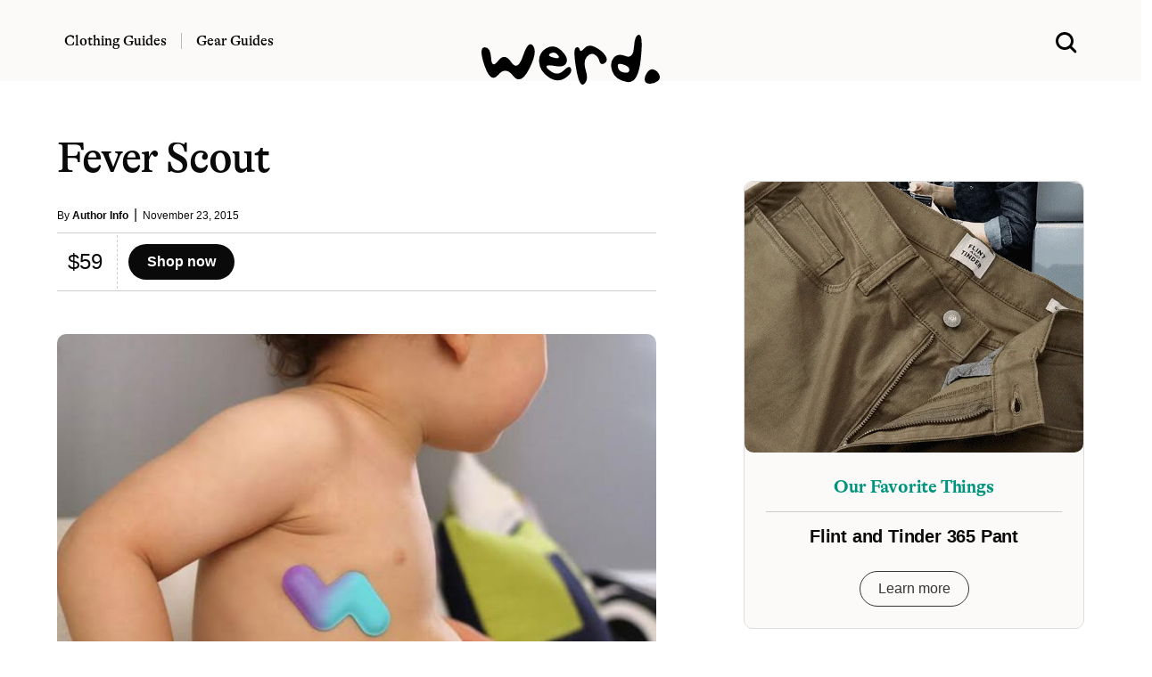

--- FILE ---
content_type: text/html; charset=UTF-8
request_url: https://www.werd.com/32465/fever-scout/
body_size: 9237
content:
<!DOCTYPE html>
<html lang="en">
<head>
<meta name="viewport" content="width=device-width">

<link
    rel="preload"
    href="/typeface/GT-Alpina-Standard-Regular.woff2"
    as="font"
    type="font/woff2"
    crossOrigin
/>

<link
    rel="preload"
    href="/typeface/GT-Alpina-Standard-Medium.woff2"
    as="font"
    type="font/woff2"
    crossOrigin
/>



<style>
@font-face {
  font-family: 'Alpina';
  font-style: normal;
  font-weight: 400;
  src: url('/typeface/GT-Alpina-Standard-Regular.woff2') format('woff2');
  font-display: swap;
            }

@font-face {
  font-family: 'Alpina';
  font-style: normal;
  font-weight: 500;
  src: url('/typeface/GT-Alpina-Standard-Medium.woff2') format('woff2');
  font-display: swap;
            }

@font-face {
  font-family: 'Alpina';
  font-style: normal;
  font-weight: 700;
  src: url('/typeface/GT-Alpina-Standard-Bold.woff2') format('woff2');
  font-display: swap;
            }
</style>

<link rel="stylesheet" href="/bulma.min.css">
<link rel="apple-touch-icon" sizes="180x180" href="/apple-touch-icon.png">
<link rel="icon" type="image/png" sizes="32x32" href="/favicon-32x32.png">
<link rel="icon" type="image/png" sizes="16x16" href="/favicon-16x16.png">
<link rel="alternate" type="application/rss+xml" href="https://www.werd.com/feed">
<link rel="dns-prefetch" href="https://www.google-analytics.com" />
<meta name="p:domain_verify" content="471a7c43a4b6cb1b027dfe0887196ae2"/>
<meta name="google-site-verification" content="3cKVxCmxyO54uw1q95b6wFA63rHlhjQj1Id1zNxPOMk" />

<link rel="preload" href="https://www.werd.com/wp-content/uploads/2015/11/Fever-Scout.jpg" as="image">

<link rel="alternate" type="application/rss+xml" href="https://www.werd.com/feed/" />


		<!-- All in One SEO Pro 4.5.1.1 - aioseo.com -->
		<title>Fever Scout | WERD</title>
		<meta name="description" content="Fever Scout is a soft, wearable thermometer that continuously measures temperature and wirelessly sends the information to your smartphone. It makes monitoring and tracking your kid’s fever easier and more accurate than ever." />
		<meta name="robots" content="max-snippet:-1, max-image-preview:large, max-video-preview:-1" />
		<link rel="canonical" href="https://www.werd.com/32465/fever-scout/" />
		<meta name="generator" content="All in One SEO Pro (AIOSEO) 4.5.1.1" />
		<meta property="og:locale" content="en_US" />
		<meta property="og:site_name" content="werd.com" />
		<meta property="og:type" content="article" />
		<meta property="og:title" content="Fever Scout | WERD" />
		<meta property="og:description" content="Fever Scout is a soft, wearable thermometer that continuously measures temperature and wirelessly sends the information to your smartphone. It makes monitoring and tracking your kid’s fever easier and more accurate than ever." />
		<meta property="og:url" content="https://www.werd.com/32465/fever-scout/" />
		<meta property="og:image" content="https://www.werd.com/wp-content/uploads/2015/11/Fever-Scout.jpg" />
		<meta property="og:image:secure_url" content="https://www.werd.com/wp-content/uploads/2015/11/Fever-Scout.jpg" />
		<meta property="og:image:width" content="620" />
		<meta property="og:image:height" content="878" />
		<meta property="article:published_time" content="2015-11-23T15:15:35+00:00" />
		<meta property="article:modified_time" content="2015-11-23T15:15:35+00:00" />
		<meta property="article:publisher" content="https://www.facebook.com/werdcom/" />
		<meta name="twitter:card" content="summary_large_image" />
		<meta name="twitter:site" content="@werdcom" />
		<meta name="twitter:title" content="Fever Scout | WERD" />
		<meta name="twitter:description" content="Fever Scout is a soft, wearable thermometer that continuously measures temperature and wirelessly sends the information to your smartphone. It makes monitoring and tracking your kid’s fever easier and more accurate than ever." />
		<meta name="twitter:creator" content="@werdcom" />
		<meta name="twitter:image" content="https://www.werd.com/wp-content/uploads/2015/11/Fever-Scout.jpg" />
		<script type="application/ld+json" class="aioseo-schema">
			{"@context":"https:\/\/schema.org","@graph":[{"@type":"Article","@id":"https:\/\/www.werd.com\/32465\/fever-scout\/#article","name":"Fever Scout | WERD","headline":"Fever Scout","author":{"@id":"https:\/\/www.werd.com\/author\/werdauthors\/#author"},"publisher":{"@id":"https:\/\/www.werd.com\/#organization"},"image":{"@type":"ImageObject","url":"https:\/\/www.werd.com\/wp-content\/uploads\/2015\/11\/Fever-Scout.jpg","width":620,"height":878},"datePublished":"2015-11-23T15:15:35-08:00","dateModified":"2015-11-23T15:15:35-08:00","inLanguage":"en-US","mainEntityOfPage":{"@id":"https:\/\/www.werd.com\/32465\/fever-scout\/#webpage"},"isPartOf":{"@id":"https:\/\/www.werd.com\/32465\/fever-scout\/#webpage"},"articleSection":"Legacy (Gear), $51-$100"},{"@type":"BreadcrumbList","@id":"https:\/\/www.werd.com\/32465\/fever-scout\/#breadcrumblist","itemListElement":[{"@type":"ListItem","@id":"https:\/\/www.werd.com\/#listItem","position":1,"name":"Home","item":"https:\/\/www.werd.com\/","nextItem":"https:\/\/www.werd.com\/32465\/fever-scout\/#listItem"},{"@type":"ListItem","@id":"https:\/\/www.werd.com\/32465\/fever-scout\/#listItem","position":2,"name":"Fever Scout","previousItem":"https:\/\/www.werd.com\/#listItem"}]},{"@type":"Organization","@id":"https:\/\/www.werd.com\/#organization","name":"WERD","url":"https:\/\/www.werd.com\/","logo":{"@type":"ImageObject","url":"https:\/\/werd.com\/wp-content\/uploads\/2022\/01\/werd_black_large.png","@id":"https:\/\/www.werd.com\/32465\/fever-scout\/#organizationLogo"},"image":{"@id":"https:\/\/www.werd.com\/#organizationLogo"},"sameAs":["https:\/\/www.facebook.com\/werdcom\/","https:\/\/twitter.com\/werdcom\/","https:\/\/www.pinterest.com\/werdcom\/"]},{"@type":"Person","@id":"https:\/\/www.werd.com\/author\/werdauthors\/#author","url":"https:\/\/www.werd.com\/author\/werdauthors\/","name":"Author Info","image":{"@type":"ImageObject","@id":"https:\/\/www.werd.com\/32465\/fever-scout\/#authorImage","url":"https:\/\/secure.gravatar.com\/avatar\/4d8d6e0324da2f46bf5bb886d9d700a7?s=96&d=mm&r=g","width":96,"height":96,"caption":"Author Info"}},{"@type":"WebPage","@id":"https:\/\/www.werd.com\/32465\/fever-scout\/#webpage","url":"https:\/\/www.werd.com\/32465\/fever-scout\/","name":"Fever Scout | WERD","description":"Fever Scout is a soft, wearable thermometer that continuously measures temperature and wirelessly sends the information to your smartphone. It makes monitoring and tracking your kid\u2019s fever easier and more accurate than ever.","inLanguage":"en-US","isPartOf":{"@id":"https:\/\/www.werd.com\/#website"},"breadcrumb":{"@id":"https:\/\/www.werd.com\/32465\/fever-scout\/#breadcrumblist"},"author":{"@id":"https:\/\/www.werd.com\/author\/werdauthors\/#author"},"creator":{"@id":"https:\/\/www.werd.com\/author\/werdauthors\/#author"},"image":{"@type":"ImageObject","url":"https:\/\/www.werd.com\/wp-content\/uploads\/2015\/11\/Fever-Scout.jpg","@id":"https:\/\/www.werd.com\/32465\/fever-scout\/#mainImage","width":620,"height":878},"primaryImageOfPage":{"@id":"https:\/\/www.werd.com\/32465\/fever-scout\/#mainImage"},"datePublished":"2015-11-23T15:15:35-08:00","dateModified":"2015-11-23T15:15:35-08:00"},{"@type":"WebSite","@id":"https:\/\/www.werd.com\/#website","url":"https:\/\/www.werd.com\/","name":"WERD. Gear & Clothing Buying Guides for Men","description":"WERD is a men's product discovery guide featuring the best gear & menswear.","inLanguage":"en-US","publisher":{"@id":"https:\/\/www.werd.com\/#organization"}}]}
		</script>
		<!-- All in One SEO Pro -->



<style>

a:hover {
  text-decoration:underline;
}

a {
  color: #0066CC;
}

ul.homelist {
  list-style-type: square;
}

.round-corners, .size-full {border-radius: 10px;}

@media screen and (min-width: 1024px) {
  .h-scroll {border-right: 1px dashed rgba(0,0,0,.2);}
  .h-scroll:last-child {border-right: 0;}
  .content-top-left:nth-child(1) {border-bottom: 1px dashed rgba(0,0,0,.2); }
  .content-top-right:nth-child(1) {border-bottom: 1px dashed rgba(0,0,0,.2); }
  .content-block {border-right: 1px dashed rgba(0,0,0,.2); }
  .content-block-main {border-bottom: 1px dashed rgba(0,0,0,.2);}
  .content-block-feature {border-right: 1px dashed rgba(0,0,0,.2); }
  .content-block-feature:last-of-type {border-right: 0; }
  .content-block-list {border-right: 1px dashed rgba(0,0,0,.2); }
  .content-block-full, .content-block-full-cat {border-right: 1px dashed rgba(0,0,0,.2); border-bottom: 1px dashed rgba(0,0,0,.2);}
  .content-block-full-two-cols {border-right: 1px dashed rgba(0,0,0,.2); border-bottom: 1px dashed rgba(0,0,0,.2);}
  .content-block:last-child {border-right: 0;}
  .content-block:nth-child(3n+3), .content-block-list:nth-child(even), .content-block-full:nth-child(3n+1), .content-block-full-cat:nth-child(3n), .content-block-full-two-cols:nth-child(even) {border-right: 0;}
  .description-block-ad {padding:20px;}
}

@media screen and (max-width: 1024px) {
  .h-scroll {border-right: 1px dashed rgba(0,0,0,.2);}
  .h-scroll:last-child {border: 0;}
  .content-top-left {border-bottom: 1px dashed rgba(0,0,0,.2); }
  .content-top-right:nth-child(1) {border-bottom: 1px dashed rgba(0,0,0,.2); }
  .content-block-main {border-bottom: 1px dashed rgba(0,0,0,.2); padding:36px 0 12px 0;}
  .content-block, .content-block-full-cat, .content-block-top {border-bottom: 1px dashed rgba(0,0,0,.2);}
  .content-block-feature {border-right: 0px; border-bottom: 1px dashed rgba(0,0,0,.2);}
  .content-block-feature:last-of-type {border-bottom: 0; }
  .content-block-full, .content-block-full-two-cols {border: 1px dashed rgba(0,0,0,.2); border-top:0; padding:36px 0 12px 0;}
  .description-block {margin-bottom: 20px;}
  .description-block:last-child {padding-bottom: 0px;}
  .navbar-item {padding-left:0;}
  .navbar-burger {margin-left:0;}
  .description-block-ad {padding:10px;}
}

.gads {background:#fff;height:250px;overflow:hidden;}
.gads_300_600 {background:#fff;height:600px;overflow:hidden;}


.navstick {
position: -webkit-sticky;
position: sticky;
top: 0;
}

.article-copy a:link {text-decoration-line: underline;
    text-decoration-thickness: 1px;
    text-underline-position: under;
   -webkit-text-stroke: 0.15px; }

.article-copy h2 {font-family: 'Alpina', serif;}
.article-copy .box {font-family: 'Alpina', serif; font-weight:500;}

#svg-image {
    transition: all 0.5s ease;
}

</style>


</head>
<body>

  <div class="mt-3 pb-5 navstick is-hidden-mobile is-hidden-tablet-only" style="z-index:1000; background-color:#fbfaf8;">

    <div class="columns is-vcentered">
      <div class="column is-one-third">


<nav class="navbar px-6 mx-5" style="background-color:#fbfaf8;">

          <div class="navbar-item pl-0 pb-0 pt-3">
            <a class="title has-text-black is-size-6 pr-4" href="/clothing/" style="font-family: 'Alpina', serif; font-weight: 500; border-right: 1px solid #bbb;">Clothing Guides</a>
          </div>

          <div class="navbar-item pb-0 pl-1 pt-3">
          <a class="title has-text-black is-size-6 pl-0" href="/gear/" style="font-family: 'Alpina', serif; font-weight: 500;">Gear Guides</a>
          </div>
      </div>
      <div class="column is-one-third has-text-centered">

      <div id="svg-container" class="pt-3">
        <a href="/">
      <svg id="svg-image" width="200" xmlns="http://www.w3.org/2000/svg" viewBox="0 0 256.219 71.688" style="position:relative; margin-bottom:-44px;">
        <title>werd.com</title>
        <path id="werd." d="M360.981,226.688q0.9,15.966,10.181,3.955t18.677,1.9q9.4,13.916,17.016-9.058t14.4-14.282q6.786,8.693-5.445,32.886t-23.169,10.18Q381.708,238.26,371.089,251t-19.458-13.135q-8.838-25.878-.195-26.514T360.981,226.688Zm104.981,17.358q-8.472,8.18-16.919,3.149t-8.521-8.178q-0.072-3.15,12.989-.733t15.82-5.249q2.759-7.665-7.666-17.285T440.132,212.7q-11.109,6.569-10.156,19.776t13.5,21.679q12.548,8.472,23.291,1.758t9.2-13.379Q474.433,235.868,465.962,244.046Zm-20-23.779q4.98-2.905,9.131.293t3.125,5.4q-1.026,2.2-9.131-.293T445.967,220.267ZM497.114,245q-4.174-13.231,1.172-19.8t10.938-3.662a14.389,14.389,0,0,1,7.373,9.546q1.782,6.64,7.5,2.979t1.05-10.816q-4.664-7.152-14.624-12.207t-15.552,1.66q-5.592,6.714-6.714,1.807t-5.444-2.588q-4.321,2.319.415,30.054t11.4,22Q501.289,258.23,497.114,245Zm69.165-34.2q-1.124,17.749-12.158,13.086t-17.187,2.685q-6.153,7.35-1.758,19.385T555.9,261.087q16.333,3.1,20.069-32.251t-2.417-35.571Q567.4,193.045,566.279,210.794Zm-14.038,36.792q-6.861-1.172-8.471-5.786t0.073-6.2q1.685-1.587,8.911,1.1t6.787,7.373Q559.1,248.758,552.241,247.586ZM589.6,263.6a18.152,18.152,0,0,0,11.01-3.931q4.443-3.637,1.807-9.18a12.979,12.979,0,0,0-7.886-7.226q-5.248-1.684-9.546,4.589t-3.125,11.158Q583.028,263.895,589.6,263.6Z" transform="translate(-347.156 -193.25)"/>
      </svg>
      </a>
    </div>

    </div>
<div class="column is-one-third has-text-right">

<div class="container mt-5">
    <a class="px-6 mx-5 search-menu" href="#">
    <svg xmlns="http://www.w3.org/2000/svg" width="24" height="24" viewBox="0 0 16 16" role="img">
      <title>Search WERD</title>
    <path fill-rule="evenodd" clip-rule="evenodd" d="M10.6002 12.0498C9.49758 12.8568 8.13777 13.3333 6.66667 13.3333C2.98477 13.3333 0 10.3486 0 6.66667C0 2.98477 2.98477 0 6.66667 0C10.3486 0 13.3333 2.98477 13.3333 6.66667C13.3333 8.15637 12.8447 9.53194 12.019 10.6419C12.0265 10.6489 12.0338 10.656 12.0411 10.6633L15.2935 13.9157C15.6841 14.3063 15.6841 14.9394 15.2935 15.33C14.903 15.7205 14.2699 15.7205 13.8793 15.33L10.6269 12.0775C10.6178 12.0684 10.6089 12.0592 10.6002 12.0498ZM11.3333 6.66667C11.3333 9.244 9.244 11.3333 6.66667 11.3333C4.08934 11.3333 2 9.244 2 6.66667C2 4.08934 4.08934 2 6.66667 2C9.244 2 11.3333 4.08934 11.3333 6.66667Z"></path>
    </svg>
    </a>
  </div>
  </div>
</div>


  </div>



  <div class="section navstick is-hidden-desktop py-1" style="border-bottom:1px dashed #ccc; z-index:1000; background-color:#fbfaf8;">


<div class="columns is-vcentered is-mobile mb-0">

<div class="column pl-0 pb-0">

  <a role="button" class="navbar-burger" aria-label="menu" aria-expanded="false" data-target="navbarMOB" style="margin-left:-5px; margin-top:2px;">
  <span aria-hidden="true"></span>
  <span aria-hidden="true"></span>
  <span aria-hidden="true"></span>
  </a>

</div>


<div class="column pb-0">
<a href="/">
      <svg xmlns="http://www.w3.org/2000/svg" width="100" height="30" viewBox="0 0 256.219 71.688" style="margin-left:10px; margin-top:5px;">
        <title>werd.com gear for men</title>
        <path id="werd." d="M360.981,226.688q0.9,15.966,10.181,3.955t18.677,1.9q9.4,13.916,17.016-9.058t14.4-14.282q6.786,8.693-5.445,32.886t-23.169,10.18Q381.708,238.26,371.089,251t-19.458-13.135q-8.838-25.878-.195-26.514T360.981,226.688Zm104.981,17.358q-8.472,8.18-16.919,3.149t-8.521-8.178q-0.072-3.15,12.989-.733t15.82-5.249q2.759-7.665-7.666-17.285T440.132,212.7q-11.109,6.569-10.156,19.776t13.5,21.679q12.548,8.472,23.291,1.758t9.2-13.379Q474.433,235.868,465.962,244.046Zm-20-23.779q4.98-2.905,9.131.293t3.125,5.4q-1.026,2.2-9.131-.293T445.967,220.267ZM497.114,245q-4.174-13.231,1.172-19.8t10.938-3.662a14.389,14.389,0,0,1,7.373,9.546q1.782,6.64,7.5,2.979t1.05-10.816q-4.664-7.152-14.624-12.207t-15.552,1.66q-5.592,6.714-6.714,1.807t-5.444-2.588q-4.321,2.319.415,30.054t11.4,22Q501.289,258.23,497.114,245Zm69.165-34.2q-1.124,17.749-12.158,13.086t-17.187,2.685q-6.153,7.35-1.758,19.385T555.9,261.087q16.333,3.1,20.069-32.251t-2.417-35.571Q567.4,193.045,566.279,210.794Zm-14.038,36.792q-6.861-1.172-8.471-5.786t0.073-6.2q1.685-1.587,8.911,1.1t6.787,7.373Q559.1,248.758,552.241,247.586ZM589.6,263.6a18.152,18.152,0,0,0,11.01-3.931q4.443-3.637,1.807-9.18a12.979,12.979,0,0,0-7.886-7.226q-5.248-1.684-9.546,4.589t-3.125,11.158Q583.028,263.895,589.6,263.6Z" transform="translate(-347.156 -193.25)"/>
      </svg>
    </a>
</div>


<div class="column has-text-right pb-0">

  <a class="search-menu" href="#">
  <svg xmlns="http://www.w3.org/2000/svg" width="24" height="24" viewBox="0 0 16 16" style="margin-top:8px;" role="img">
    <title>Search WERD</title>
  <path fill-rule="evenodd" clip-rule="evenodd" d="M10.6002 12.0498C9.49758 12.8568 8.13777 13.3333 6.66667 13.3333C2.98477 13.3333 0 10.3486 0 6.66667C0 2.98477 2.98477 0 6.66667 0C10.3486 0 13.3333 2.98477 13.3333 6.66667C13.3333 8.15637 12.8447 9.53194 12.019 10.6419C12.0265 10.6489 12.0338 10.656 12.0411 10.6633L15.2935 13.9157C15.6841 14.3063 15.6841 14.9394 15.2935 15.33C14.903 15.7205 14.2699 15.7205 13.8793 15.33L10.6269 12.0775C10.6178 12.0684 10.6089 12.0592 10.6002 12.0498ZM11.3333 6.66667C11.3333 9.244 9.244 11.3333 6.66667 11.3333C4.08934 11.3333 2 9.244 2 6.66667C2 4.08934 4.08934 2 6.66667 2C9.244 2 11.3333 4.08934 11.3333 6.66667Z"></path>
  </svg>
  </a>

</div>
</div>


<div class="navbar-menu navbarMOB is-hidden-desktop is-shadowless" style="background-color:#fbfaf8;">
    <div class="navbar-start pt-4">
      <a href="/clothing/" class="navbar-item has-text-black title is-size-4 mt-2" style="font-family: 'Alpina', serif;">Clothing Guides</a>
      <a href="/gear/" class="navbar-item has-text-black title is-size-4 my-0" style="font-family: 'Alpina', serif;">Gear Guides</a>

      <div class="columns is-mobile mt-6" style="width:100%; margin-left:20px;">
        <div class="column">
          <a rel="noopener" href="https://www.facebook.com/werdcom/" target="_blank"><svg xmlns="http://www.w3.org/2000/svg" width="18" height="18" viewBox="0 0 24 24"><title>facebook</title><path d="M9 8h-3v4h3v12h5v-12h3.642l.358-4h-4v-1.667c0-.955.192-1.333 1.115-1.333h2.885v-5h-3.808c-3.596 0-5.192 1.583-5.192 4.615v3.385z"/></svg></a>
        </div>
        <div class="column">
          <a rel="noopener" href="https://twitter.com/werdcom/" target="_blank"><svg xmlns="http://www.w3.org/2000/svg" width="18" height="18" viewBox="0 0 24 24"><title>twitter</title><path d="M24 4.557c-.883.392-1.832.656-2.828.775 1.017-.609 1.798-1.574 2.165-2.724-.951.564-2.005.974-3.127 1.195-.897-.957-2.178-1.555-3.594-1.555-3.179 0-5.515 2.966-4.797 6.045-4.091-.205-7.719-2.165-10.148-5.144-1.29 2.213-.669 5.108 1.523 6.574-.806-.026-1.566-.247-2.229-.616-.054 2.281 1.581 4.415 3.949 4.89-.693.188-1.452.232-2.224.084.626 1.956 2.444 3.379 4.6 3.419-2.07 1.623-4.678 2.348-7.29 2.04 2.179 1.397 4.768 2.212 7.548 2.212 9.142 0 14.307-7.721 13.995-14.646.962-.695 1.797-1.562 2.457-2.549z"/></svg></a>
        </div>
        <div class="column">
          <a rel="noopener" href="https://www.pinterest.com/werdcom/" target="_blank"><svg xmlns="http://www.w3.org/2000/svg" width="18" height="18" viewBox="0 0 24 24"><title>pinterest</title><path d="M12 0c-6.627 0-12 5.372-12 12 0 5.084 3.163 9.426 7.627 11.174-.105-.949-.2-2.405.042-3.441.218-.937 1.407-5.965 1.407-5.965s-.359-.719-.359-1.782c0-1.668.967-2.914 2.171-2.914 1.023 0 1.518.769 1.518 1.69 0 1.029-.655 2.568-.994 3.995-.283 1.194.599 2.169 1.777 2.169 2.133 0 3.772-2.249 3.772-5.495 0-2.873-2.064-4.882-5.012-4.882-3.414 0-5.418 2.561-5.418 5.207 0 1.031.397 2.138.893 2.738.098.119.112.224.083.345l-.333 1.36c-.053.22-.174.267-.402.161-1.499-.698-2.436-2.889-2.436-4.649 0-3.785 2.75-7.262 7.929-7.262 4.163 0 7.398 2.967 7.398 6.931 0 4.136-2.607 7.464-6.227 7.464-1.216 0-2.359-.631-2.75-1.378l-.748 2.853c-.271 1.043-1.002 2.35-1.492 3.146 1.124.347 2.317.535 3.554.535 6.627 0 12-5.373 12-12 0-6.628-5.373-12-12-12z" fill-rule="evenodd" clip-rule="evenodd"/></svg></a>
        </div>
        <div class="column">
          <a rel="noopener" href="https://flipboard.com/@werdcom" target="_blank"><svg xmlns="http://www.w3.org/2000/svg" width="18px" height="18px" viewBox="0 0 24 24"><path d="M0 0v24h24V0H0zm19.2 9.6h-4.8v4.8H9.6v4.8H4.8V4.8h14.4v4.8z"/></svg></a>
        </div>
      </div>



    </div>
</div>
</div>


  </div>
</nav>




      <div class="show-search has-text-centered pt-5 is-relative px-5" style="display:none; width:100%; background-color:#fbfaf8;">
        <form role="search" method="get" action="https://www.werd.com/">
        <div class="control has-icons-left">
        <input class="input is-large is-shadowless" name="s" placeholder="Search" id="search-field" style="font-family: 'Alpina', serif; font-weight:700;">
        <span class="icon is-medium is-left">
          <svg xmlns="http://www.w3.org/2000/svg" width="24" height="24" viewBox="0 0 16 16">
      <path fill-rule="evenodd" clip-rule="evenodd" d="M10.6002 12.0498C9.49758 12.8568 8.13777 13.3333 6.66667 13.3333C2.98477 13.3333 0 10.3486 0 6.66667C0 2.98477 2.98477 0 6.66667 0C10.3486 0 13.3333 2.98477 13.3333 6.66667C13.3333 8.15637 12.8447 9.53194 12.019 10.6419C12.0265 10.6489 12.0338 10.656 12.0411 10.6633L15.2935 13.9157C15.6841 14.3063 15.6841 14.9394 15.2935 15.33C14.903 15.7205 14.2699 15.7205 13.8793 15.33L10.6269 12.0775C10.6178 12.0684 10.6089 12.0592 10.6002 12.0498ZM11.3333 6.66667C11.3333 9.244 9.244 11.3333 6.66667 11.3333C4.08934 11.3333 2 9.244 2 6.66667C2 4.08934 4.08934 2 6.66667 2C9.244 2 11.3333 4.08934 11.3333 6.66667Z"></path>
      </svg>
        </span>
      </div></form>

    </div>


<style>
.vid_container{
    overflow:hidden;
    padding-bottom:56.25%;
    position:relative;
    height:0;
}
.vid_container iframe{
    left:0;
    top:0;
    height:100%;
    width:100%;
    position:absolute;
}
</style>






<section class="section pt-0 mt-3">
  <div class="container">

<div class="columns is-variable is-6">
<div class="column is-three-fifths mt-5">


  

 <h1 class="title is-1 is-size-3-mobile mt-5 has-text-black" style="font-family: 'Alpina', serif; font-weight:500; letter-spacing:-.02em;">Fever Scout</h1>

<div class="mt-3 is-size-7 has-text-black">By <a href="https://www.werd.com/author/werdauthors/" class="has-text-weight-bold has-text-black">Author Info</a>&nbsp; <span class="is-size-6 has-text-weight-light">|</span> &nbsp;November 23, 2015</div>

<hr class="mt-2 mb-0" style="border:0; height:1px; background-color: #ccc;" noshade="">


<div class="columns is-mobile my-0 py-0">

  <div class="column is-narrow">
    <div class="columns is-mobile is-vcentered"><div class="column pl-5 pr-4 is-size-4 is-size-5-mobile has-text-black" style="border-right:1px dashed #ccc; white-space: nowrap;">$59</div><div class="column"><a href="http://www.vivalnk.com/feverscout" class="button is-black is-rounded has-text-weight-bold" target="_blank" rel="noopener sponsored">  Shop now</a></div></div>
  </div>
  <div class="column">
    &nbsp;
  </div>
</div>
<hr class="mb-6 mt-0" style="border:0; height:1px; background-color: #ccc;" noshade />



<div class="mt-4"><img src="https://www.werd.com/wp-content/uploads/2015/11/Fever-Scout.jpg" width="1200" height="960" loading="eager" alt="Fever Scout" title="Fever Scout" style="border-radius:10px;"></div>


<div class="container is-size-7 has-text-grey">

<div class="mt-4">&nbsp;</div>

<div class="has-text-black is-size-5 content article-copy" style="font-family: georgia, serif; letter-spacing:-.1px;">
  <p>Fever Scout is a soft, wearable thermometer that continuously measures temperature and wirelessly sends the information to your smartphone. It makes monitoring and tracking your kid’s fever easier and more accurate than ever.</p>
</div>


<div class="container pt-1 pb-4 mt-0 mb-1">

<hr class="mt-4 mb-0" style="border:0; height:1px; background-color: #ccc;" noshade />

<div class="columns is-mobile my-0 py-0">

  <div class="column is-narrow">
    <div class="columns is-mobile is-vcentered"><div class="column pl-5 pr-4 is-size-4 is-size-5-mobile has-text-black" style="border-right:1px dashed #ccc; white-space: nowrap;">$59</div><div class="column"><a href="http://www.vivalnk.com/feverscout" class="button is-black is-rounded has-text-weight-bold" target="_blank" rel="noopener sponsored">  Shop now</a></div></div>
  </div>
  <div class="column">
    &nbsp;
  </div>
</div>


<hr class="mb-6 mt-0" style="border:0; height:1px; background-color: #ccc;" noshade />
</div>




      






<div class="container has-text-centered">

<span class="has-text-black has-text-weight-bold is-size-5">SHARE THIS:</span><br /><br />

<p class="buttons is-hidden-mobile is-centered">

  <a class="button is-small is-rounded has-text-weight-semibold has-text-black" target="_blank" rel="nofollow noopener" href="https://www.facebook.com/sharer.php?&amp;u=https://www.werd.com/32465/fever-scout/" onclick="window.open(this.href,this.target,'width=600,height=400,resizeable,scrollbars');return false;" title="Facebook Like">
    <span class="icon">
      <svg id="facebook" width="12" height="12" data-name="facebook" xmlns="http://www.w3.org/2000/svg" viewBox="0 0 30.61 59.03">
          <title>facebook</title>
          <path fill="#3b5998" d="M47.2,12.76H41.63c-4.36,0-5.18,2.09-5.18,5.11v6.71h10.4l-1.38,10.5h-9V62H25.59V35.07h-9V24.57h9V16.84c0-9,5.5-13.87,13.52-13.87a69.4,69.4,0,0,1,8.09.43Z" transform="translate(-16.59 -2.97)"/>
      </svg>
    </span>
    <span>Share</span>
  </a>

  <a class="button is-small is-rounded has-text-weight-semibold has-text-black" target="_blank" rel="nofollow noopener" href="https://twitter.com/share?text=Fever Scout&amp;url=https://www.werd.com/32465/fever-scout/&amp;via=werdcom" onclick="window.open(this.href,this.target,'width=600,height=500,resizeable,scrollbars');return false;" title="Twitter Tweet">
    <span class="icon">
      <svg id="twitter" width="12" height="12" data-name="twitter" xmlns="http://www.w3.org/2000/svg" viewBox="0 0 58.1 47.2">
          <title>twitter</title>
          <path fill="#00acee" d="M54.86,20.19v1.55c0,15.74-12,33.88-33.88,33.88A33.64,33.64,0,0,1,2.74,50.27a24.55,24.55,0,0,0,2.88.15A23.84,23.84,0,0,0,20.4,45.33,11.93,11.93,0,0,1,9.27,37.07a15,15,0,0,0,2.25.18,12.58,12.58,0,0,0,3.13-.41A11.91,11.91,0,0,1,5.1,25.17V25a12,12,0,0,0,5.38,1.51A11.92,11.92,0,0,1,6.8,10.61,33.84,33.84,0,0,0,31.35,23.06a13.44,13.44,0,0,1-.29-2.73,11.92,11.92,0,0,1,20.61-8.15,23.43,23.43,0,0,0,7.56-2.87A11.87,11.87,0,0,1,54,15.88,23.87,23.87,0,0,0,60.84,14,25.59,25.59,0,0,1,54.86,20.19Z" transform="translate(-2.74 -8.42)"/>
      </svg>
    </span>
    <span>Tweet</span>
  </a>

  <a class="button is-small is-rounded has-text-weight-semibold has-text-black" target="_blank" rel="nofollow noopener" href="https://www.pinterest.com/pin/create/button/?url=https://www.werd.com/32465/fever-scout/" onclick="window.open(this.href,this.target,'width=600,height=400,resizeable,scrollbars');return false;" title="Pinterest Pin">
    <span class="icon">
      <svg id="pinterest" width="12" height="12" xmlns="http://www.w3.org/2000/svg" xmlns:xlink="http://www.w3.org/1999/xlink"
      	 viewBox="0 0 512.883 512.883">
      <path style="fill:#CB1F24;" d="M256.441,0c-141.241,0-256,114.759-256,256c0,105.048,62.676,195.09,153.6,234.814
      	c-0.883-17.655,0-39.724,4.414-59.145c5.297-21.186,32.662-139.476,32.662-139.476s-7.945-16.772-7.945-40.607
      	c0-37.959,22.069-66.207,49.434-66.207c22.952,0,34.428,17.655,34.428,38.841c0,22.952-15.007,58.262-22.952,90.924
      	c-6.179,27.366,13.241,49.434,40.607,49.434c48.552,0,81.214-62.676,81.214-135.945c0-56.497-37.959-97.986-106.814-97.986
      	c-77.683,0-126.234,58.262-126.234,122.703c0,22.069,6.179,37.959,16.772,50.317c4.414,5.297,5.297,7.945,3.531,14.124
      	c-0.883,4.414-4.414,15.89-5.297,20.303c-1.766,6.179-7.062,8.828-13.241,6.179c-36.193-15.007-52.083-53.848-52.083-97.986
      	c0-72.386,60.91-159.779,182.731-159.779c97.986,0,162.428,70.621,162.428,146.538c0,100.634-55.614,175.669-137.71,175.669
      	c-27.366,0-53.848-15.007-62.676-31.779c0,0-15.007,59.145-17.655,70.621c-5.297,19.421-15.89,39.724-25.6,54.731
      	c22.952,7.062,47.669,10.593,72.386,10.593c141.241,0,256-114.759,256-256S397.683,0,256.441,0"/>
      </svg>
    </span>
    <span>Pin</span>
  </a>

  <a class="button is-small is-rounded has-text-weight-semibold has-text-black" target="_blank" rel="nofollow noopener" href="https://share.flipboard.com/bookmarklet/popout?v=2&amp;title=Fever Scout&amp;url=https://www.werd.com/32465/fever-scout/&amp;utm_campaign=tools&amp;utm_medium=article-share&amp;utm_source=werd.com" onclick="window.open(this.href,this.target,'width=600,height=400,resizeable,scrollbars');return false;" title="Flip this">
    <span class="icon">
      <svg id="Layer_1" xmlns="http://www.w3.org/2000/svg" viewBox="0 0 250 250" width="12" height="12"><style>.st0{fill:#fff}.st1{fill:#e12828}.st2{fill:#faeaea}.st3{fill:#fad4d4}</style><path class="st0" d="M0 0h250v250H0z"/><path class="st1" d="M0 0v250h250V0H0zm200 100h-50v50h-50v50H50V50h150v50z"/><path class="st2" d="M150.5 50H100v50h100V50z"/><path class="st3" d="M100 100h50v50h-50z"/></svg>
    </span>
    <span>Flip</span>
  </a>

</p>


<button class="is-hidden-desktop share-btn button is-rounded is-info is-light is-fullwidth has-text-weight-semibold" aria-label="Share">Share</button>

</div>
</div>
<br><br>
WERD has been reader-supported since 2009. When you buy through a link on our site, we may earn an affiliate commission. We do not accept compensation for reviews.



<div class="notification mt-6" style="border-radius:0; background-color:#fbfaf8; width:100%; border-top:1px solid #ccc; border-top-style:dashed; border-bottom:1px solid #ccc; border-bottom-style:dashed;">

<div class="container px-1">
  <div class="columns is-vcentered is-centered is-variable is-6">
  <div class="column">

  </div>

  <div class="column">

  

</div>
</div>
</div>

</div>



</div>

<div class="column is-narrow" style="width: 50px;"></div>

<div class="column pb-0 has-text-centered">


    <!-- RIGHT SIDE ADS -->

      <div style="position:sticky; position: -webkit-sticky; top:0;">
        <div class="container is-hidden-mobile mt-0" style="height:100px;"></div>
        <div id="sponsor_container_sidebar" style="background-color:#fbfaf8; border:1px solid #ddd; border-radius:10px;"></div>
      </div>

    </div>
  </div>





<!-- MORE TO EXPLORE -->

<div class="mt-6 pt-2 mb-0">
  <hr class="my-3" style="border:0; height:4px; background-color: #000;" noshade />
<span class="is-size-2 title is-size-4-mobile has-text-weight-bold has-text-black" style="font-family: 'DM Serif Display', serif; letter-spacing:.75px;">More to Explore</span>
</div>

<br class="is-hidden-mobile">


<div class="columns is-multiline is-variable is-6">
  
<div class="column is-one-third content-block is-relative">

    <a href="https://www.werd.com/best-tools/" title="Read More" class="is-size-6 has-text-dark">

      <figure class="image is-5by4 mt-4">
        <img width="600" height="480" src="https://www.werd.com/wp-content/uploads/2022/10/cool-tools-600x480.jpg" class="round-corners wp-post-image" alt="28 Best Cool Tools for Men" decoding="async" loading="lazy" itemprop="image" title="28 Best Cool Tools for Men" srcset="https://www.werd.com/wp-content/uploads/2022/10/cool-tools-600x480.jpg 600w, https://www.werd.com/wp-content/uploads/2022/10/cool-tools-768x614.jpg 768w, https://www.werd.com/wp-content/uploads/2022/10/cool-tools.jpg 1200w" sizes="(max-width: 600px) 100vw, 600px" />      </figure>
    <br />

    <div class="content description-block px-3">




      <a href="https://www.werd.com/best-tools/" title="28 Best Cool Tools for Men"><h4 class="is-size-4 is-size-5-mobile mb-3 mt-0 has-text-black" style="font-family: 'DM Serif Display', serif; letter-spacing:.5px;">28 Best Cool Tools for Men</h4></a>

    <span class="is-hidden-mobile"><br /></span>

    </div>
</div>


<div class="column is-one-third content-block is-relative">

    <a href="https://www.werd.com/best-everyday-carry-edc-gear/" title="Read More" class="is-size-6 has-text-dark">

      <figure class="image is-5by4 mt-4">
        <img width="600" height="480" src="https://www.werd.com/wp-content/uploads/2022/02/best-edc-600x480.jpg" class="round-corners wp-post-image" alt="The Best EDC Gear: 23 Everyday Carry Tools" decoding="async" loading="lazy" itemprop="image" title="The Best EDC Gear: 23 Everyday Carry Tools" srcset="https://www.werd.com/wp-content/uploads/2022/02/best-edc-600x480.jpg 600w, https://www.werd.com/wp-content/uploads/2022/02/best-edc-768x614.jpg 768w, https://www.werd.com/wp-content/uploads/2022/02/best-edc.jpg 1200w" sizes="(max-width: 600px) 100vw, 600px" />      </figure>
    <br />

    <div class="content description-block px-3">




      <a href="https://www.werd.com/best-everyday-carry-edc-gear/" title="The Best EDC Gear: 23 Everyday Carry Tools"><h4 class="is-size-4 is-size-5-mobile mb-3 mt-0 has-text-black" style="font-family: 'DM Serif Display', serif; letter-spacing:.5px;">The Best EDC Gear: 23 Everyday Carry Tools</h4></a>

    <span class="is-hidden-mobile"><br /></span>

    </div>
</div>


<div class="column is-one-third content-block is-relative">

    <a href="https://www.werd.com/best-camping-gadgets-gear/" title="Read More" class="is-size-6 has-text-dark">

      <figure class="image is-5by4 mt-4">
        <img width="600" height="480" src="https://www.werd.com/wp-content/uploads/2022/07/biolite-firepit-essentials-600x480.jpg" class="round-corners wp-post-image" alt="30 Best Cool Camping Gadgets &#038; Gear" decoding="async" loading="lazy" itemprop="image" title="30 Best Cool Camping Gadgets &#038; Gear" srcset="https://www.werd.com/wp-content/uploads/2022/07/biolite-firepit-essentials-600x480.jpg 600w, https://www.werd.com/wp-content/uploads/2022/07/biolite-firepit-essentials-768x614.jpg 768w, https://www.werd.com/wp-content/uploads/2022/07/biolite-firepit-essentials.jpg 1200w" sizes="(max-width: 600px) 100vw, 600px" />      </figure>
    <br />

    <div class="content description-block px-3">




      <a href="https://www.werd.com/best-camping-gadgets-gear/" title="30 Best Cool Camping Gadgets &#038; Gear"><h4 class="is-size-4 is-size-5-mobile mb-3 mt-0 has-text-black" style="font-family: 'DM Serif Display', serif; letter-spacing:.5px;">30 Best Cool Camping Gadgets &#038; Gear</h4></a>

    <span class="is-hidden-mobile"><br /></span>

    </div>
</div>

</div>









<script>
const shareBtn = document.querySelector('.share-btn');
shareBtn.addEventListener('click', () => {
  if (navigator.share) {
  navigator.share({
      title: 'WERD.',
      url: window.location.href
    })
}});
</script>




</div>
</section>



<section class="section" style="background-color:#222;">
    <div class="container mt-4">
      
    <br><br>

<div class="columns is-multiline">

  <div class="column has-text-centered">
    <span class="title has-text-white is-size-6">SECTIONS</span>
    <div class="is-size-6-mobile has-text-centered mt-2">
      <a href="/gear/" class="has-text-grey-light is-block py-2">Gear guides</a>
      <a href="/clothing/" class="has-text-grey-light is-block py-2">Clothing guides</a>
    </div>
    </div>

  <div class="column has-text-centered">
    <span class="has-text-white is-size-6 has-text-weight-bold">COMPANY</span>
    <div class="is-size-6-mobile has-text-centered mt-2">
      <a href="/contact-us/" class="has-text-grey-light is-block py-2">Contact us</a>
      <a href="/about/" class="has-text-grey-light is-block py-2">About us</a>
      <a href="/press-logo/" class="has-text-grey-light is-block py-2">Press logo</a>
      <a href="/privacy-policy/" class="has-text-grey-light is-block py-2">Privacy policy</a>
    </div>
  </div>

  <div class="column has-text-centered">
    <span class="has-text-white is-size-6 has-text-weight-bold">FOLLOW</span>
    <div class="is-size-6-mobile has-text-centered mt-2">
      <a rel="noopener" href="https://www.facebook.com/werdcom/" class="has-text-grey-light is-block py-2" target="_blank">Facebook</a>
      <a rel="noopener" href="https://twitter.com/werdcom/" class="has-text-grey-light is-block py-2" target="_blank">Twitter</a>
      <a rel="noopener" href="https://www.pinterest.com/werdcom/" class="has-text-grey-light is-block py-2" target="_blank">Pinterest</a>
      <a rel="noopener" href="https://flipboard.com/@werdcom" class="has-text-grey-light is-block py-2" target="_blank">Flipboard</a>
    </div>
  </div>
</div>


<div class="container has-text-centered mt-6">
<a href="/">
  <svg xmlns="http://www.w3.org/2000/svg" width="80" height="22" viewBox="0 0 256.219 71.688">
    <title>werd.com</title>
    <defs><style>.logo_foot {fill: #fff;fill-rule: evenodd;}</style></defs>
    <path id="werd." class="logo_foot" d="M34.981,51.688q0.9,15.967,10.181,3.955t18.677,1.9q9.4,13.916,17.017-9.058t14.4-14.282q6.786,8.692-5.444,32.886T66.647,77.273Q55.708,63.26,45.089,76T25.631,62.869q-8.838-25.878-.2-26.514T34.981,51.688ZM139.962,69.046q-8.472,8.179-16.919,3.149t-8.521-8.179q-0.072-3.149,12.989-.732t15.82-5.249q2.758-7.665-7.666-17.285T114.132,37.7q-11.109,6.568-10.156,19.775t13.5,21.68q12.547,8.472,23.291,1.758t9.2-13.379Q148.433,60.867,139.962,69.046ZM119.967,45.267q4.98-2.9,9.131.293t3.125,5.4q-1.026,2.2-9.131-.293T119.967,45.267ZM171.114,70q-4.175-13.232,1.172-19.8t10.938-3.662a14.39,14.39,0,0,1,7.373,9.546q1.782,6.641,7.5,2.978t1.05-10.815q-4.663-7.153-14.624-12.207T168.966,37.7q-5.592,6.714-6.714,1.807t-5.444-2.588q-4.322,2.32.415,30.054t11.4,22Q175.289,83.231,171.114,70Zm69.165-34.2q-1.123,17.75-12.158,13.086t-17.187,2.685q-6.153,7.349-1.758,19.385T229.9,86.087q16.334,3.1,20.069-32.251t-2.417-35.571Q241.4,18.045,240.279,35.794ZM226.241,72.586q-6.861-1.172-8.471-5.786t0.073-6.2q1.685-1.586,8.911,1.1t6.787,7.373Q233.1,73.758,226.241,72.586ZM263.6,88.6a18.145,18.145,0,0,0,11.01-3.931q4.443-3.637,1.807-9.18a12.98,12.98,0,0,0-7.886-7.227q-5.249-1.685-9.546,4.59t-3.125,11.157Q257.028,88.895,263.6,88.6Z" transform="translate(-21.156 -18.25)"/>
  </svg>
  </a>

<div class="is-size-7 mt-4" style="color:#909090;">
  A <a href="https://www.figurethree.com/" style="color:#86D4D9">FIGURE3</a> BRAND
  © 1997-2026</div>

</div>


    </div>
  </section>



  <script src="/jquery.js"></script>


  <!-- Google tag (gtag.js) -->
  <script async src="https://www.googletagmanager.com/gtag/js?id=G-YL31JEXE8X"></script>
  <script>
    window.dataLayer = window.dataLayer || [];
    function gtag(){dataLayer.push(arguments);}
    gtag('js', new Date());

    gtag('config', 'G-YL31JEXE8X');
  </script>






<script>
$('input[type=email]').addClass('input');
$('input[type=text]').addClass('input');
$('input[type=password]').addClass('input');
</script>

<script>
$(document).ready(function(){
    $('.search-menu').click(function(event){
        event.stopPropagation();
         $(".show-search").fadeToggle("fast");
         $("#search-field").focus();
    });
    $(".show-search").on("click", function (event) {
        event.stopPropagation();
    });
});

$(document).on("click", function () {
    $(".show-search").hide();
});


$(document).ready(function() {
  // Mobile menu toggle
  $(".navbar-burger").click(function() {
      $(".navbar-burger").toggleClass("is-active");
      $(".navbarMOB").toggleClass("is-active");
  });
});


$(document).ready(function () {
           $(window).scroll(function () {
               // Get the scroll position
               var scrollPosition = $(this).scrollTop();

               // Resize the SVG after scrolling 100 pixels
               if (scrollPosition > 120) {
                   $('#svg-image').attr('width', '100');
                   $('#svg-image').css('margin-bottom', '-10px');
               } else {
                   $('#svg-image').attr('width', '200');
                   $('#svg-image').css('margin-bottom', '-44px');
               }
           });
       });


</script>



</body>
</html>


<script>
jQuery(document).ready(function($) {

  var nonce = 'dadfa02930';

  $.ajax({
    url: '/wp-admin/admin-ajax.php',
    type: 'POST',
    data: {
      action: 'update_sponsors_block_sidebar',
      offset: 0,
      nonce: nonce
    },
    success: function(response) {
      $('#sponsor_container_sidebar').html(response);
    }
  });


});


jQuery(document).ready(function($) {

  var nonce = '75beec8092';

  $.ajax({
    url: '/wp-admin/admin-ajax.php',
    type: 'POST',
    data: {
      action: 'update_sponsors_block_sidebar2',
      offset: 0,
      nonce: nonce
    },
    success: function(response) {
      $('#sponsor_container_sidebar2').html(response);
    }
  });


});
</script>

  <script async type="text/javascript" src="https://s.skimresources.com/js/130910X1593086.skimlinks.js"></script>


--- FILE ---
content_type: text/html; charset=UTF-8
request_url: https://www.werd.com/wp-admin/admin-ajax.php
body_size: 43
content:
<a href="https://prf.hn/l/OqzlvA0" rel="noopener sponsored" target="_blank" title="sponsor">
<figure class="image is-5by4"><img width="600" height="480" src="https://www.werd.com/wp-content/uploads/2024/04/huck-365pant.gif" class="attachment-full size-full wp-post-image" alt="Flint and Tinder 365 Pant" decoding="async" loading="lazy" itemprop="image" title="Flint and Tinder 365 Pant" /></figure>
<br />
<div class="content description-block px-5">
<div class="is-size-5 has-text-weight-bold has-text-primary-dark mb-3" style="font-family: Alpina, serif; font-weight:500; letter-spacing:-.01em;">Our Favorite Things</div>
 <hr class="mt-2 mb-4" style="border:0; height:1px; background-color: #ccc;" noshade="">
<h2 class="title is-size-5 is-size-5-mobile mb-3 mt-0 has-text-black has-text-weight-bold" style="letter-spacing: -0.01em;">Flint and Tinder 365 Pant</h2></a>
<center>
  <a href="https://prf.hn/l/OqzlvA0" rel="noopener sponsored" target="_blank" class="button mt-4 is-outlined is-dark is-rounded" title="sponsor">Learn more</a>
</center>
<br />
</div>